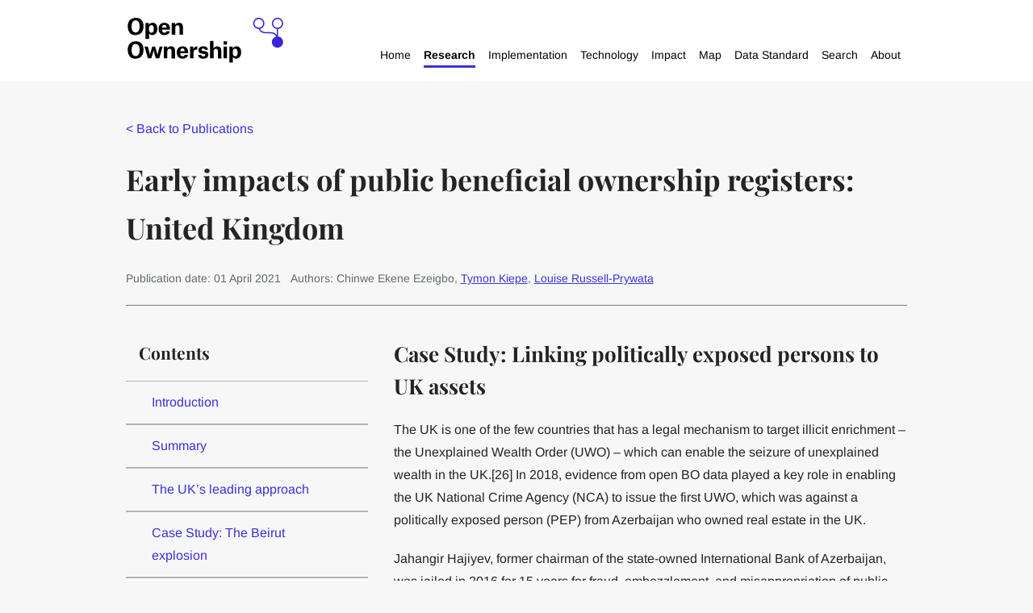

--- FILE ---
content_type: text/html; charset=utf-8
request_url: https://www.openownership.org/en/publications/early-impacts-of-public-beneficial-ownership-registers-uk/case-study-linking-politically-exposed-persons-uk-assets/
body_size: 10807
content:



<!DOCTYPE html>
<!--[if lt IE 7]>      <html class="no-js lt-ie9 lt-ie8 lt-ie7" lang="en"> <![endif]-->
<!--[if IE 7]>         <html class="no-js lt-ie9 lt-ie8" lang="en"> <![endif]-->
<!--[if IE 8]>         <html class="no-js lt-ie9" lang="en"> <![endif]-->
<!--[if gt IE 8]><!--> <html class="no-js" lang="en"> <!--<![endif]-->
    <head>
        
<meta charset="utf-8" />
<meta http-equiv="X-UA-Compatible" content="IE=edge" />
<meta name="viewport" content="width=device-width, initial-scale=1, maximum-scale=5" />

<title>Case Study: Linking politically exposed persons to UK assets | openownership.org</title>

<meta name="description" content="The UK is one of the few countries that has a legal mechanism to target illicit enrichment – the Unexplained Wealth Order (UWO) – which can enable the seizure of unexplained wealth in the UK.[26]..." />

<meta property="og:title" content="Case Study: Linking politically exposed persons to UK assets" />
<meta property="og:description" content="The UK is one of the few countries that has a legal mechanism to target illicit enrichment – the Unexplained Wealth Order (UWO) – which can enable the seizure of unexplained wealth in the UK.[26]...">
<meta property="og:site_name" content="openownership.org">
<meta property="og:type" content="website">
<meta property="og:url" content="https://www.openownership.org/en/publications/early-impacts-of-public-beneficial-ownership-registers-uk/case-study-linking-politically-exposed-persons-uk-assets/">

<meta property="og:image" content="https://oo.hacdn.io/media/images/New_logo.2e16d0ba.fill-1200x630.png" />
<meta property="og:image:width" content="1200" />
<meta property="og:image:height" content="630" />
<meta property="og:image:type" content="image/jpeg">
<meta property="og:image:url" content="https://oo.hacdn.io/media/images/New_logo.2e16d0ba.fill-1200x630.png" />
<meta property="og:image:secure_url" content="https://oo.hacdn.io/media/images/New_logo.2e16d0ba.fill-1200x630.png" />



<meta name="twitter:title" content="Case Study: Linking politically exposed persons to UK assets" />
<meta name="twitter:description" content="The UK is one of the few countries that has a legal mechanism to target illicit enrichment – the Unexplained Wealth Order (UWO) – which can enable the seizure of unexplained wealth in the UK.[26]..." />
<meta name="twitter:card" content="summary_large_image" />
<meta name="twitter:site" content="https://www.openownership.org/en/publications/early-impacts-of-public-beneficial-ownership-registers-uk/case-study-linking-politically-exposed-persons-uk-assets/" /><meta name="twitter:creator" content="https://twitter.com/openownership" />
<meta name="twitter:image:src" content="https://oo.hacdn.io/media/images/New_logo.2e16d0ba.fill-1200x630.png" />
<meta name="twitter:image:width" content="1200" />
<meta name="twitter:image:height" content="630" />



<link rel="shortcut icon" href="/static/images/favicons/favicon.5c08aa4aa694.ico">
<link rel="apple-touch-icon" sizes="180x180" href="/static/images/favicons/apple-touch-icon.58e3156eab33.png">
<link rel="icon" type="image/png" href="/static/images/favicons/favicon-32x32.7ceabe7e6d6a.png" sizes="32x32">
<link rel="icon" type="image/png" href="/static/images/favicons/favicon-16x16.8405c8eb9ab2.png" sizes="16x16">
<link rel="manifest" href="/static/images/favicons/site.e5acd0310e8e.webmanifest">
<link rel="mask-icon" href="/static/images/favicons/safari-pinned-tab.af920945bb31.svg" color="#312783">
<meta name="apple-mobile-web-app-title" content="openownership.org">
<meta name="application-name" content="openownership.org">
<meta name="msapplication-TileColor" content="#ffffff">
<meta name="msapplication-config" content="/static/images/favicons/browserconfig.e4e40b0c82d2.xml">
<meta name="theme-color" content="#ffffff">
        


        
            <script defer data-domain="openownership.org" src="https://plausible.io/js/script.file-downloads.js"></script>
        



        <link rel="stylesheet" type="text/css" href="/static/css/main.min.60f1394fd709.css"><meta name="csrf-token" content="z6fOxZsk22uNxHhO02QcZMEQK30eCF0HtJVqpzwsGqMlcsoOo7A47Id8fWSLlcPU">

    </head>
    <body class="">
        

        
            


<div class="navbar">
    <div class="contained-width navbar__wrapper">

        <a href="/" class="navbar__logo" aria-label="Open Ownership Homepage">
            <svg aria-hidden="true" xmlns="http://www.w3.org/2000/svg" viewBox="0 0 669 198"><defs><style>.cls-1{fill:#3b25d8;}</style></defs><g id="Wordmark"><path d="M0,37.43q.29-18,9.45-27.69T34.12,0Q50.19.09,59.17,9.64t9.07,27.79Q68.06,55.39,59,65T34.12,74.86Q17.77,74.77,9,65.12T0,37.43M34.12,63.52A14.69,14.69,0,0,0,47,56.9q4.44-6.52,4.53-19.47-.09-12.94-4.82-19.66a14.87,14.87,0,0,0-12.57-6.62,14.45,14.45,0,0,0-12.76,6.62q-4.44,6.53-4.54,19.66T21.27,57q4.35,6.51,12.85,6.52"/><path d="M76.8,22.68H91.26v8.23h.19a17.71,17.71,0,0,1,5.76-6.43,19,19,0,0,1,10.21-2.93A18.33,18.33,0,0,1,122,27.69q5.56,6.24,5.76,20.14-.09,12.75-5.95,19.75t-15.79,7a16.89,16.89,0,0,1-8.88-2.27,13,13,0,0,1-5-5.3h-.29V91.12h-15ZM91.64,50.76a17.26,17.26,0,0,0,2.55,9.83,9.09,9.09,0,0,0,7.84,4,8.55,8.55,0,0,0,7.66-4.16q2.75-4.26,2.74-12.38t-2.55-12.1q-2.55-4.07-7.94-4.07a9.33,9.33,0,0,0-7.37,3.59Q91.74,39,91.64,45.27Z"/><path d="M181.69,58.6a17,17,0,0,1-7.47,11.72q-6.15,4.26-16.54,4.35-12.28-.19-18.62-7.28t-6.43-19.47q.09-11.81,6.62-19.09t18.62-7.37q12.75.28,18.52,7.46t5.77,18.62v4H147.75q.48,6.81,3.12,9.93a8.87,8.87,0,0,0,7.28,3.12q4.35-.09,6.24-1.89a7.65,7.65,0,0,0,2.55-4.07ZM166.85,42.25a16.29,16.29,0,0,0-2.56-8.41,7.4,7.4,0,0,0-6.42-3,8.48,8.48,0,0,0-7.09,3.12c-1.64,2.08-2.65,5.08-3,9h19.1Z"/><path d="M222.93,43.76a36.09,36.09,0,0,0-.28-4.82,8.37,8.37,0,0,0-1.23-3.59,5.79,5.79,0,0,0-2.74-2.17,8.7,8.7,0,0,0-3.78-.76q-5,0-7.66,3t-2.55,8.6v29.3h-15V22.69h14.46V31h.19a17.11,17.11,0,0,1,6-6.61q4-2.66,10.49-2.74,9.08,0,13.14,4.72T238,40.45v32.9h-15Z"/><path d="M0,138.92q.29-18,9.48-27.76t24.73-9.77q16.11.1,25.12,9.67t9.1,27.86q-.2,18-9.29,27.68t-24.93,9.86Q17.82,176.35,9,166.69T0,138.92m34.21,26.16a14.72,14.72,0,0,0,12.89-6.63q4.45-6.54,4.55-19.53-.09-13-4.83-19.71a14.92,14.92,0,0,0-12.61-6.63,14.48,14.48,0,0,0-12.79,6.63q-4.46,6.54-4.55,19.71t4.45,19.62q4.37,6.54,12.89,6.54"/><path d="M72.35,124.14h14.5l6.73,25.59c.63,2.72,1.11,5.15,1.42,7.3s.48,3.28.48,3.41h.28c0-.13.25-1.26.76-3.41s1-4.55,1.8-7.21l7.58-25.68h12.23l7.58,25.68q1.14,4,1.8,7.21c.44,2.15.66,3.28.66,3.41h.38c0-.13.19-1.26.57-3.41s.92-4.55,1.61-7.21l6.64-25.68h13.17l-14.69,50.8h-14.5l-6.16-20.19q-1.43-5-2.46-9.95t-1-5.4h-.19q-.09.38-1.13,5.4t-2.66,9.95l-6.25,20.19H87.14Z"/><path d="M189,145.27a36.15,36.15,0,0,0-.28-4.83,8.42,8.42,0,0,0-1.23-3.6,5.84,5.84,0,0,0-2.75-2.18,8.78,8.78,0,0,0-3.79-.76q-5,0-7.68,3c-1.7,2-2.56,4.9-2.56,8.63v29.38H155.59v-50.8h14.5v8.34h.19a17.19,17.19,0,0,1,6-6.63q4-2.66,10.52-2.75,9.1,0,13.18,4.74T204,142v33H189Z"/><path d="M260.11,160.15a17,17,0,0,1-7.49,11.76q-6.15,4.26-16.58,4.36-12.33-.2-18.67-7.3t-6.45-19.53q.09-11.83,6.64-19.14t18.67-7.39q12.79.28,18.57,7.48t5.79,18.68v4h-34.5q.47,6.82,3.12,9.95a8.92,8.92,0,0,0,7.3,3.13c2.91-.07,5-.7,6.26-1.9a7.7,7.7,0,0,0,2.56-4.08Zm-14.88-16.39a16.22,16.22,0,0,0-2.56-8.44,7.42,7.42,0,0,0-6.44-3,8.5,8.5,0,0,0-7.11,3.13c-1.64,2.08-2.66,5.08-3,9h19.14Z"/><path d="M268.11,124.14h14.22v10.71h.19a17.05,17.05,0,0,1,6.91-8.63,18.23,18.23,0,0,1,9.86-2.93h.85v13.64h-2.65q-6.92-.09-10.61,2.75t-3.79,10.14v25.12h-15Z"/><path d="M332.62,138.26a5.87,5.87,0,0,0-2-4.07A9.52,9.52,0,0,0,320,134a4.57,4.57,0,0,0-1.8,3.79,4.62,4.62,0,0,0,1.32,3.41,8.61,8.61,0,0,0,4.55,1.71l8.63,1.13q7,.86,10.8,4.46T347.41,159q-.2,8.52-6.16,12.89t-15.93,4.45q-11.28-.2-16.58-4.74a15.43,15.43,0,0,1-5.69-11.46h13.84A6.49,6.49,0,0,0,319,164.8q2,1.8,6.45,1.89a10.66,10.66,0,0,0,5.88-1.42,5,5,0,0,0,2.18-4.17,4.28,4.28,0,0,0-1.24-3.5q-1.32-1.23-4.83-1.71l-8.15-1.14q-7.11-.94-11-4.64t-3.89-10.52a15.43,15.43,0,0,1,5.12-11.66q5.12-4.83,15.92-5,9.94.09,15,4.36a15,15,0,0,1,5.5,11Z"/><path d="M388,145.18a36.15,36.15,0,0,0-.28-4.83,8.3,8.3,0,0,0-1.23-3.51,5.84,5.84,0,0,0-2.75-2.18,8.78,8.78,0,0,0-3.79-.76q-5,0-7.68,3c-1.71,2-2.56,4.9-2.56,8.63v29.38H354.59V100.26h15.07v32h.19a16.26,16.26,0,0,1,5.69-6.35,18.1,18.1,0,0,1,10.23-2.84q9.11,0,13.18,4.74T403,142v33H388Z"/><path d="M412.47,101.68h15.26v13.65H412.47Zm.09,22.46h15.07v50.8H412.56Z"/><path d="M437.58,124.14h14.5v8.25h.19a17.74,17.74,0,0,1,5.78-6.45A19,19,0,0,1,468.28,123a18.39,18.39,0,0,1,14.6,6.16q5.6,6.26,5.78,20.19-.09,12.79-6,19.81t-15.83,7A16.91,16.91,0,0,1,458,173.9a13,13,0,0,1-5-5.31h-.28v24.17H437.58Zm14.88,28.15a17.29,17.29,0,0,0,2.56,9.86,9.12,9.12,0,0,0,7.86,4,8.56,8.56,0,0,0,7.68-4.17c1.83-2.85,2.75-7,2.75-12.42s-.86-9.41-2.56-12.13-4.36-4.08-8-4.08a9.39,9.39,0,0,0-7.4,3.6q-2.83,3.51-2.93,9.86Z"/></g><path id="Emblem" class="cls-1" d="M647.5,80.77V48.23a24.19,24.19,0,1,0-5.37,0V75.66a23.71,23.71,0,0,0-7.29-8.32c-7.9-5.53-18.3-5.53-30.34-5.53-11.13,0-20.75,0-27.25-4.55a20.27,20.27,0,0,1-7.08-9.63,24.23,24.23,0,1,0-6,.74h.52c2.07,5.94,5.17,10.28,9.45,13.28,7.9,5.53,18.3,5.53,30.34,5.53,11.13,0,20.75,0,27.25,4.55a20.34,20.34,0,0,1,7.09,9.63,24.19,24.19,0,1,0,8.66-.6M545.38,24.19A18.81,18.81,0,1,1,564.19,43a18.83,18.83,0,0,1-18.81-18.81m80.62,0A18.82,18.82,0,1,1,644.81,43,18.84,18.84,0,0,1,626,24.19"/></svg>
        </a>

        <div class="navbar__navigations-container">

            <button class="mobile-only navigation__toggle" aria-expanded="false" aria-label="Open navigation menu">
                Menu <svg aria-hidden="true" width="11px" height="7px" viewBox="0 0 11 7" version="1.1" xmlns="http://www.w3.org/2000/svg" xmlns:xlink="http://www.w3.org/1999/xlink">
    <g stroke="none" stroke-width="1" fill="none" fill-rule="evenodd">
        <g transform="translate(-241.000000, -28.000000)" fill="#242424">
            <g transform="translate(195.000000, 22.000000)">
                <g transform="translate(44.000000, 2.000000)">
                    <polygon transform="translate(7.500000, 7.500000) rotate(90.000000) translate(-7.500000, -7.500000) " points="4.5 7.64160427 10.5 13 10.5 2"></polygon>
                </g>
            </g>
        </g>
    </g>
</svg>
            </button>

            <nav class="navbar__main-navigation --hidden" aria-label="Main navigation">
                <ul class="navigation__level-one">

                    

                    
                        
                            
                            
                            <li class="navigation__level-one__item --no-submenu">
                                <a href="/">Home</a>
                            </li>
                        
                    
                        
                            

                            
                            <li class="navigation__level-one__item --has-submenu">
                                <a href="/research/" aria-current="page">Research</a>

                                <button aria-expanded="false" class="navigation__subnav-button --level-one">
                                    <?xml version="1.0" encoding="UTF-8"?>
<svg class="expand-icon" aria-hidden="true" width="15px" height="15px" viewBox="0 0 15 15" version="1.1" xmlns="http://www.w3.org/2000/svg" xmlns:xlink="http://www.w3.org/1999/xlink">
    <g stroke="none" stroke-width="1" fill="none" fill-rule="evenodd">
        <polygon fill="#3C31D5" points="5.98819586 8.99194336 1.24329023e-12 8.99194336 1.24329023e-12 6.24298791 5.98819586 6.24298791 5.98819586 0.0292663672 8.94371958 0.0292663672 8.94371958 6.24298791 15 6.24298791 15 8.99194336 8.94371958 8.99194336 8.94371958 15 5.98819586 15"></polygon>
    </g>
</svg>
                                    <svg class="collapse-icon" aria-hidden="true" width="15px" height="15px" viewBox="0 0 15 15" version="1.1" xmlns="http://www.w3.org/2000/svg" xmlns:xlink="http://www.w3.org/1999/xlink">
    <g stroke="none" stroke-width="1" fill="none" fill-rule="evenodd">
        <polygon id="-" fill="#3C31D5" points="0 9 0 6 15 6 15 9"></polygon>
    </g>
</svg>
                                    <span class="sr-only">Expand Research menu.</span>
                                </button>
                        
                                <ul class="navigation__level-two subnav--hidden">
                                    
                                        
                                        
                                        <li class="navigation__level-two__item --no-submenu">
                                            <a href="/publications/">Publications</a>
                                        
                                            
                                        </li>

                                    
                                        
                                        
                                        <li class="navigation__level-two__item --no-submenu">
                                            <a href="/publication-categories/research-reports/">Reports</a>
                                        
                                            
                                        </li>

                                    
                                        
                                        
                                        <li class="navigation__level-two__item --no-submenu">
                                            <a href="/publication-categories/briefings/">Briefings</a>
                                        
                                            
                                        </li>

                                    
                                        
                                        
                                        <li class="navigation__level-two__item --no-submenu">
                                            <a href="/publication-categories/guidance/">Guidance</a>
                                        
                                            
                                        </li>

                                    
                                        
                                        
                                        <li class="navigation__level-two__item --no-submenu">
                                            <a href="/publication-categories/consultations/">Consultations</a>
                                        
                                            
                                        </li>

                                    
                                        
                                        
                                        <li class="navigation__level-two__item ">
                                            <a href="/publication-categories/">Other publication categories</a>
                                        
                                            
                                                

                                                <button aria-expanded="false" class="navigation__subnav-button --level-two">
                                                    <?xml version="1.0" encoding="UTF-8"?>
<svg class="expand-icon" aria-hidden="true" width="15px" height="15px" viewBox="0 0 15 15" version="1.1" xmlns="http://www.w3.org/2000/svg" xmlns:xlink="http://www.w3.org/1999/xlink">
    <g stroke="none" stroke-width="1" fill="none" fill-rule="evenodd">
        <polygon fill="#3C31D5" points="5.98819586 8.99194336 1.24329023e-12 8.99194336 1.24329023e-12 6.24298791 5.98819586 6.24298791 5.98819586 0.0292663672 8.94371958 0.0292663672 8.94371958 6.24298791 15 6.24298791 15 8.99194336 8.94371958 8.99194336 8.94371958 15 5.98819586 15"></polygon>
    </g>
</svg>
                                                    <svg class="collapse-icon" aria-hidden="true" width="15px" height="15px" viewBox="0 0 15 15" version="1.1" xmlns="http://www.w3.org/2000/svg" xmlns:xlink="http://www.w3.org/1999/xlink">
    <g stroke="none" stroke-width="1" fill="none" fill-rule="evenodd">
        <polygon id="-" fill="#3C31D5" points="0 9 0 6 15 6 15 9"></polygon>
    </g>
</svg>
                                                    <span class="sr-only">Expand Other publication categories menu.</span>
                                                </button>

                                                <ul class="navigation__level-three --has-submenu subnav--hidden">
                                                    
                                                        
                                                        <li class="navigation__level-three__item">
                                                            <a href="/news/">News</a>
                                                        </li>
                                                    
                                                        
                                                        <li class="navigation__level-three__item">
                                                            <a href="/blog/">Blog</a>
                                                        </li>
                                                    
                                                        
                                                        <li class="navigation__level-three__item">
                                                            <a href="/publication-categories/emerging-thinking/">Emerging thinking</a>
                                                        </li>
                                                    
                                                        
                                                        <li class="navigation__level-three__item">
                                                            <a href="/publication-categories/videos/">Videos</a>
                                                        </li>
                                                    
                                                        
                                                        <li class="navigation__level-three__item">
                                                            <a href="/publication-categories/">Full list</a>
                                                        </li>
                                                    
                                                </ul>
                                            
                                        </li>

                                    
                                        
                                        
                                        <li class="navigation__level-two__item ">
                                            <a href="/topics/">Topics</a>
                                        
                                            
                                                

                                                <button aria-expanded="false" class="navigation__subnav-button --level-two">
                                                    <?xml version="1.0" encoding="UTF-8"?>
<svg class="expand-icon" aria-hidden="true" width="15px" height="15px" viewBox="0 0 15 15" version="1.1" xmlns="http://www.w3.org/2000/svg" xmlns:xlink="http://www.w3.org/1999/xlink">
    <g stroke="none" stroke-width="1" fill="none" fill-rule="evenodd">
        <polygon fill="#3C31D5" points="5.98819586 8.99194336 1.24329023e-12 8.99194336 1.24329023e-12 6.24298791 5.98819586 6.24298791 5.98819586 0.0292663672 8.94371958 0.0292663672 8.94371958 6.24298791 15 6.24298791 15 8.99194336 8.94371958 8.99194336 8.94371958 15 5.98819586 15"></polygon>
    </g>
</svg>
                                                    <svg class="collapse-icon" aria-hidden="true" width="15px" height="15px" viewBox="0 0 15 15" version="1.1" xmlns="http://www.w3.org/2000/svg" xmlns:xlink="http://www.w3.org/1999/xlink">
    <g stroke="none" stroke-width="1" fill="none" fill-rule="evenodd">
        <polygon id="-" fill="#3C31D5" points="0 9 0 6 15 6 15 9"></polygon>
    </g>
</svg>
                                                    <span class="sr-only">Expand Topics menu.</span>
                                                </button>

                                                <ul class="navigation__level-three --has-submenu subnav--hidden">
                                                    
                                                        
                                                        <li class="navigation__level-three__item">
                                                            <a href="/topics/financial-action-task-force-fatf/">Financial Action Task Force</a>
                                                        </li>
                                                    
                                                        
                                                        <li class="navigation__level-three__item">
                                                            <a href="/topics/opening-extractives/">Opening Extractives</a>
                                                        </li>
                                                    
                                                        
                                                        <li class="navigation__level-three__item">
                                                            <a href="/topics/procurement/">Procurement</a>
                                                        </li>
                                                    
                                                        
                                                        <li class="navigation__level-three__item">
                                                            <a href="/topics/tax/">Tax</a>
                                                        </li>
                                                    
                                                        
                                                        <li class="navigation__level-three__item">
                                                            <a href="/topics/trusts-and-legal-arrangements/">Trusts and legal arrangements</a>
                                                        </li>
                                                    
                                                        
                                                        <li class="navigation__level-three__item">
                                                            <a href="/topics/united-nations-convention-against-corruption-uncac/">United Nations Convention against Corruption (UNCAC)</a>
                                                        </li>
                                                    
                                                        
                                                        <li class="navigation__level-three__item">
                                                            <a href="/topics/private-sector/">Private sector</a>
                                                        </li>
                                                    
                                                </ul>
                                            
                                        </li>

                                    
                                </ul>
                            </li>

                        
                    
                        
                            

                            
                            <li class="navigation__level-one__item --has-submenu">
                                <a href="/implementation/">Implementation</a>

                                <button aria-expanded="false" class="navigation__subnav-button --level-one">
                                    <?xml version="1.0" encoding="UTF-8"?>
<svg class="expand-icon" aria-hidden="true" width="15px" height="15px" viewBox="0 0 15 15" version="1.1" xmlns="http://www.w3.org/2000/svg" xmlns:xlink="http://www.w3.org/1999/xlink">
    <g stroke="none" stroke-width="1" fill="none" fill-rule="evenodd">
        <polygon fill="#3C31D5" points="5.98819586 8.99194336 1.24329023e-12 8.99194336 1.24329023e-12 6.24298791 5.98819586 6.24298791 5.98819586 0.0292663672 8.94371958 0.0292663672 8.94371958 6.24298791 15 6.24298791 15 8.99194336 8.94371958 8.99194336 8.94371958 15 5.98819586 15"></polygon>
    </g>
</svg>
                                    <svg class="collapse-icon" aria-hidden="true" width="15px" height="15px" viewBox="0 0 15 15" version="1.1" xmlns="http://www.w3.org/2000/svg" xmlns:xlink="http://www.w3.org/1999/xlink">
    <g stroke="none" stroke-width="1" fill="none" fill-rule="evenodd">
        <polygon id="-" fill="#3C31D5" points="0 9 0 6 15 6 15 9"></polygon>
    </g>
</svg>
                                    <span class="sr-only">Expand Implementation menu.</span>
                                </button>
                        
                                <ul class="navigation__level-two subnav--hidden">
                                    
                                        
                                        
                                        <li class="navigation__level-two__item ">
                                            <a href="/principles/">Open Ownership Principles</a>
                                        
                                            
                                                

                                                <button aria-expanded="false" class="navigation__subnav-button --level-two">
                                                    <?xml version="1.0" encoding="UTF-8"?>
<svg class="expand-icon" aria-hidden="true" width="15px" height="15px" viewBox="0 0 15 15" version="1.1" xmlns="http://www.w3.org/2000/svg" xmlns:xlink="http://www.w3.org/1999/xlink">
    <g stroke="none" stroke-width="1" fill="none" fill-rule="evenodd">
        <polygon fill="#3C31D5" points="5.98819586 8.99194336 1.24329023e-12 8.99194336 1.24329023e-12 6.24298791 5.98819586 6.24298791 5.98819586 0.0292663672 8.94371958 0.0292663672 8.94371958 6.24298791 15 6.24298791 15 8.99194336 8.94371958 8.99194336 8.94371958 15 5.98819586 15"></polygon>
    </g>
</svg>
                                                    <svg class="collapse-icon" aria-hidden="true" width="15px" height="15px" viewBox="0 0 15 15" version="1.1" xmlns="http://www.w3.org/2000/svg" xmlns:xlink="http://www.w3.org/1999/xlink">
    <g stroke="none" stroke-width="1" fill="none" fill-rule="evenodd">
        <polygon id="-" fill="#3C31D5" points="0 9 0 6 15 6 15 9"></polygon>
    </g>
</svg>
                                                    <span class="sr-only">Expand Open Ownership Principles menu.</span>
                                                </button>

                                                <ul class="navigation__level-three --has-submenu subnav--hidden">
                                                    
                                                        
                                                        <li class="navigation__level-three__item">
                                                            <a href="/principles/definition/">Definition</a>
                                                        </li>
                                                    
                                                        
                                                        <li class="navigation__level-three__item">
                                                            <a href="/principles/coverage/">Coverage</a>
                                                        </li>
                                                    
                                                        
                                                        <li class="navigation__level-three__item">
                                                            <a href="/principles/detail/">Detail</a>
                                                        </li>
                                                    
                                                        
                                                        <li class="navigation__level-three__item">
                                                            <a href="/principles/central-register/">Central register</a>
                                                        </li>
                                                    
                                                        
                                                        <li class="navigation__level-three__item">
                                                            <a href="/principles/access/">Access</a>
                                                        </li>
                                                    
                                                        
                                                        <li class="navigation__level-three__item">
                                                            <a href="/principles/structured-data/">Structured data</a>
                                                        </li>
                                                    
                                                        
                                                        <li class="navigation__level-three__item">
                                                            <a href="/principles/verification/">Verification</a>
                                                        </li>
                                                    
                                                        
                                                        <li class="navigation__level-three__item">
                                                            <a href="/principles/up-to-date-and-historical-records/">Up-to-date and historical records</a>
                                                        </li>
                                                    
                                                        
                                                        <li class="navigation__level-three__item">
                                                            <a href="/principles/sanctions-and-enforcement/">Sanctions and enforcement</a>
                                                        </li>
                                                    
                                                </ul>
                                            
                                        </li>

                                    
                                        
                                        
                                        <li class="navigation__level-two__item --no-submenu">
                                            <a href="/publications/guide-to-implementing-beneficial-ownership-transparency/">Implementation guide</a>
                                        
                                            
                                        </li>

                                    
                                        
                                        
                                        <li class="navigation__level-two__item ">
                                            <a href="/implementation/">Implementation tools</a>
                                        
                                            
                                                

                                                <button aria-expanded="false" class="navigation__subnav-button --level-two">
                                                    <?xml version="1.0" encoding="UTF-8"?>
<svg class="expand-icon" aria-hidden="true" width="15px" height="15px" viewBox="0 0 15 15" version="1.1" xmlns="http://www.w3.org/2000/svg" xmlns:xlink="http://www.w3.org/1999/xlink">
    <g stroke="none" stroke-width="1" fill="none" fill-rule="evenodd">
        <polygon fill="#3C31D5" points="5.98819586 8.99194336 1.24329023e-12 8.99194336 1.24329023e-12 6.24298791 5.98819586 6.24298791 5.98819586 0.0292663672 8.94371958 0.0292663672 8.94371958 6.24298791 15 6.24298791 15 8.99194336 8.94371958 8.99194336 8.94371958 15 5.98819586 15"></polygon>
    </g>
</svg>
                                                    <svg class="collapse-icon" aria-hidden="true" width="15px" height="15px" viewBox="0 0 15 15" version="1.1" xmlns="http://www.w3.org/2000/svg" xmlns:xlink="http://www.w3.org/1999/xlink">
    <g stroke="none" stroke-width="1" fill="none" fill-rule="evenodd">
        <polygon id="-" fill="#3C31D5" points="0 9 0 6 15 6 15 9"></polygon>
    </g>
</svg>
                                                    <span class="sr-only">Expand Implementation tools menu.</span>
                                                </button>

                                                <ul class="navigation__level-three --has-submenu subnav--hidden">
                                                    
                                                        
                                                        <li class="navigation__level-three__item">
                                                            <a href="/publications/beneficial-ownership-disclosure-workbook/">Beneficial ownership disclosure workbook</a>
                                                        </li>
                                                    
                                                        
                                                        <li class="navigation__level-three__item">
                                                            <a href="/publication-categories/sample-forms/">Sample data collection forms</a>
                                                        </li>
                                                    
                                                        
                                                        <li class="navigation__level-three__item">
                                                            <a href="/implementation/beneficial-ownership-glossary/">Glossary</a>
                                                        </li>
                                                    
                                                </ul>
                                            
                                        </li>

                                    
                                </ul>
                            </li>

                        
                    
                        
                            

                            
                            <li class="navigation__level-one__item --has-submenu">
                                <a href="/technology/">Technology</a>

                                <button aria-expanded="false" class="navigation__subnav-button --level-one">
                                    <?xml version="1.0" encoding="UTF-8"?>
<svg class="expand-icon" aria-hidden="true" width="15px" height="15px" viewBox="0 0 15 15" version="1.1" xmlns="http://www.w3.org/2000/svg" xmlns:xlink="http://www.w3.org/1999/xlink">
    <g stroke="none" stroke-width="1" fill="none" fill-rule="evenodd">
        <polygon fill="#3C31D5" points="5.98819586 8.99194336 1.24329023e-12 8.99194336 1.24329023e-12 6.24298791 5.98819586 6.24298791 5.98819586 0.0292663672 8.94371958 0.0292663672 8.94371958 6.24298791 15 6.24298791 15 8.99194336 8.94371958 8.99194336 8.94371958 15 5.98819586 15"></polygon>
    </g>
</svg>
                                    <svg class="collapse-icon" aria-hidden="true" width="15px" height="15px" viewBox="0 0 15 15" version="1.1" xmlns="http://www.w3.org/2000/svg" xmlns:xlink="http://www.w3.org/1999/xlink">
    <g stroke="none" stroke-width="1" fill="none" fill-rule="evenodd">
        <polygon id="-" fill="#3C31D5" points="0 9 0 6 15 6 15 9"></polygon>
    </g>
</svg>
                                    <span class="sr-only">Expand Technology menu.</span>
                                </button>
                        
                                <ul class="navigation__level-two subnav--hidden">
                                    
                                        
                                        
                                        <li class="navigation__level-two__item --no-submenu">
                                            <a href="/topics/beneficial-ownership-data-standard/">Beneficial Ownership Data Standard</a>
                                        
                                            
                                        </li>

                                    
                                        
                                        
                                        <li class="navigation__level-two__item --no-submenu">
                                            <a href="/publication-categories/technical-guidance/">Technical guidance</a>
                                        
                                            
                                        </li>

                                    
                                        
                                        
                                        <li class="navigation__level-two__item ">
                                            <a href="/publication-categories/tools/">Technology tools</a>
                                        
                                            
                                                

                                                <button aria-expanded="false" class="navigation__subnav-button --level-two">
                                                    <?xml version="1.0" encoding="UTF-8"?>
<svg class="expand-icon" aria-hidden="true" width="15px" height="15px" viewBox="0 0 15 15" version="1.1" xmlns="http://www.w3.org/2000/svg" xmlns:xlink="http://www.w3.org/1999/xlink">
    <g stroke="none" stroke-width="1" fill="none" fill-rule="evenodd">
        <polygon fill="#3C31D5" points="5.98819586 8.99194336 1.24329023e-12 8.99194336 1.24329023e-12 6.24298791 5.98819586 6.24298791 5.98819586 0.0292663672 8.94371958 0.0292663672 8.94371958 6.24298791 15 6.24298791 15 8.99194336 8.94371958 8.99194336 8.94371958 15 5.98819586 15"></polygon>
    </g>
</svg>
                                                    <svg class="collapse-icon" aria-hidden="true" width="15px" height="15px" viewBox="0 0 15 15" version="1.1" xmlns="http://www.w3.org/2000/svg" xmlns:xlink="http://www.w3.org/1999/xlink">
    <g stroke="none" stroke-width="1" fill="none" fill-rule="evenodd">
        <polygon id="-" fill="#3C31D5" points="0 9 0 6 15 6 15 9"></polygon>
    </g>
</svg>
                                                    <span class="sr-only">Expand Technology tools menu.</span>
                                                </button>

                                                <ul class="navigation__level-three --has-submenu subnav--hidden">
                                                    
                                                        
                                                        <li class="navigation__level-three__item">
                                                            <a href="/publications/analysis-notebooks-and-dashboards-for-beneficial-ownership-data-standard-bods-data/">Data analysis notebook and dashboards</a>
                                                        </li>
                                                    
                                                        
                                                        <li class="navigation__level-three__item">
                                                            <a href="/publications/beneficial-ownership-data-analysis-tools/">Data analysis tools</a>
                                                        </li>
                                                    
                                                        
                                                        <li class="navigation__level-three__item">
                                                            <a href="/publications/beneficial-ownership-data-standard-data-review-tool/">Data review tool</a>
                                                        </li>
                                                    
                                                        
                                                        <li class="navigation__level-three__item">
                                                            <a href="https://github.com/openownership/data-standard/projects/4">Data standard feature tracker</a>
                                                        </li>
                                                    
                                                        
                                                        <li class="navigation__level-three__item">
                                                            <a href="/publications/beneficial-ownership-data-standard-generator/">BODS data generator</a>
                                                        </li>
                                                    
                                                        
                                                        <li class="navigation__level-three__item">
                                                            <a href="/publications/beneficial-ownership-data-standard-visualisation-library/">Data visualisation library</a>
                                                        </li>
                                                    
                                                        
                                                        <li class="navigation__level-three__item">
                                                            <a href="/publications/rdf-vocabulary-for-the-beneficial-ownership-data-standard/">RDF vocabulary for beneficial ownership data</a>
                                                        </li>
                                                    
                                                        
                                                        <li class="navigation__level-three__item">
                                                            <a href="/topics/bods-showcase/">BODS showcase</a>
                                                        </li>
                                                    
                                                        
                                                        <li class="navigation__level-three__item">
                                                            <a href="https://www.openownership.org/en/publication-categories/videos/">Technology showcases</a>
                                                        </li>
                                                    
                                                </ul>
                                            
                                        </li>

                                    
                                </ul>
                            </li>

                        
                    
                        
                            

                            
                            <li class="navigation__level-one__item --has-submenu">
                                <a href="/impact/">Impact</a>

                                <button aria-expanded="false" class="navigation__subnav-button --level-one">
                                    <?xml version="1.0" encoding="UTF-8"?>
<svg class="expand-icon" aria-hidden="true" width="15px" height="15px" viewBox="0 0 15 15" version="1.1" xmlns="http://www.w3.org/2000/svg" xmlns:xlink="http://www.w3.org/1999/xlink">
    <g stroke="none" stroke-width="1" fill="none" fill-rule="evenodd">
        <polygon fill="#3C31D5" points="5.98819586 8.99194336 1.24329023e-12 8.99194336 1.24329023e-12 6.24298791 5.98819586 6.24298791 5.98819586 0.0292663672 8.94371958 0.0292663672 8.94371958 6.24298791 15 6.24298791 15 8.99194336 8.94371958 8.99194336 8.94371958 15 5.98819586 15"></polygon>
    </g>
</svg>
                                    <svg class="collapse-icon" aria-hidden="true" width="15px" height="15px" viewBox="0 0 15 15" version="1.1" xmlns="http://www.w3.org/2000/svg" xmlns:xlink="http://www.w3.org/1999/xlink">
    <g stroke="none" stroke-width="1" fill="none" fill-rule="evenodd">
        <polygon id="-" fill="#3C31D5" points="0 9 0 6 15 6 15 9"></polygon>
    </g>
</svg>
                                    <span class="sr-only">Expand Impact menu.</span>
                                </button>
                        
                                <ul class="navigation__level-two subnav--hidden">
                                    
                                        
                                        
                                        <li class="navigation__level-two__item --no-submenu">
                                            <a href="/map/">Map</a>
                                        
                                            
                                        </li>

                                    
                                        
                                        
                                        <li class="navigation__level-two__item --no-submenu">
                                            <a href="/publication-categories/case-studies/">Case studies</a>
                                        
                                            
                                        </li>

                                    
                                        
                                        
                                        <li class="navigation__level-two__item --no-submenu">
                                            <a href="/impact/a-globally-recognised-data--exchange-standard/">A globally recognised data standard</a>
                                        
                                            
                                        </li>

                                    
                                </ul>
                            </li>

                        
                    
                        
                            
                            
                            <li class="navigation__level-one__item --no-submenu">
                                <a href="/map/">Map</a>
                            </li>
                        
                    
                        
                            
                            
                            <li class="navigation__level-one__item --no-submenu">
                                <a href="/topics/beneficial-ownership-data-standard/">Data Standard</a>
                            </li>
                        
                    
                        
                            
                            
                            <li class="navigation__level-one__item --no-submenu">
                                <a href="/search/">Search</a>
                            </li>
                        
                    
                        
                            

                            
                            <li class="navigation__level-one__item --has-submenu">
                                <a href="/about/">About</a>

                                <button aria-expanded="false" class="navigation__subnav-button --level-one">
                                    <?xml version="1.0" encoding="UTF-8"?>
<svg class="expand-icon" aria-hidden="true" width="15px" height="15px" viewBox="0 0 15 15" version="1.1" xmlns="http://www.w3.org/2000/svg" xmlns:xlink="http://www.w3.org/1999/xlink">
    <g stroke="none" stroke-width="1" fill="none" fill-rule="evenodd">
        <polygon fill="#3C31D5" points="5.98819586 8.99194336 1.24329023e-12 8.99194336 1.24329023e-12 6.24298791 5.98819586 6.24298791 5.98819586 0.0292663672 8.94371958 0.0292663672 8.94371958 6.24298791 15 6.24298791 15 8.99194336 8.94371958 8.99194336 8.94371958 15 5.98819586 15"></polygon>
    </g>
</svg>
                                    <svg class="collapse-icon" aria-hidden="true" width="15px" height="15px" viewBox="0 0 15 15" version="1.1" xmlns="http://www.w3.org/2000/svg" xmlns:xlink="http://www.w3.org/1999/xlink">
    <g stroke="none" stroke-width="1" fill="none" fill-rule="evenodd">
        <polygon id="-" fill="#3C31D5" points="0 9 0 6 15 6 15 9"></polygon>
    </g>
</svg>
                                    <span class="sr-only">Expand About menu.</span>
                                </button>
                        
                                <ul class="navigation__level-two subnav--hidden">
                                    
                                        
                                        
                                        <li class="navigation__level-two__item --no-submenu">
                                            <a href="/about/what-is-beneficial-ownership-transparency/">What is beneficial ownership transparency?</a>
                                        
                                            
                                        </li>

                                    
                                        
                                        
                                        <li class="navigation__level-two__item --no-submenu">
                                            <a href="/about/what-we-do/">What we do</a>
                                        
                                            
                                        </li>

                                    
                                        
                                        
                                        <li class="navigation__level-two__item --no-submenu">
                                            <a href="/about/working-with-open-ownership/">Working with us</a>
                                        
                                            
                                        </li>

                                    
                                        
                                        
                                        <li class="navigation__level-two__item --no-submenu">
                                            <a href="/about/helpdesk/">Helpdesk</a>
                                        
                                            
                                        </li>

                                    
                                        
                                        
                                        <li class="navigation__level-two__item --no-submenu">
                                            <a href="/about/team/">Team</a>
                                        
                                            
                                        </li>

                                    
                                        
                                        
                                        <li class="navigation__level-two__item --no-submenu">
                                            <a href="/about/governance/">Governance</a>
                                        
                                            
                                        </li>

                                    
                                        
                                        
                                        <li class="navigation__level-two__item --no-submenu">
                                            <a href="/about/jobs/">Jobs</a>
                                        
                                            
                                        </li>

                                    
                                        
                                        
                                        <li class="navigation__level-two__item ">
                                            <a href="/about/funding/">Funding</a>
                                        
                                            
                                                

                                                <button aria-expanded="false" class="navigation__subnav-button --level-two">
                                                    <?xml version="1.0" encoding="UTF-8"?>
<svg class="expand-icon" aria-hidden="true" width="15px" height="15px" viewBox="0 0 15 15" version="1.1" xmlns="http://www.w3.org/2000/svg" xmlns:xlink="http://www.w3.org/1999/xlink">
    <g stroke="none" stroke-width="1" fill="none" fill-rule="evenodd">
        <polygon fill="#3C31D5" points="5.98819586 8.99194336 1.24329023e-12 8.99194336 1.24329023e-12 6.24298791 5.98819586 6.24298791 5.98819586 0.0292663672 8.94371958 0.0292663672 8.94371958 6.24298791 15 6.24298791 15 8.99194336 8.94371958 8.99194336 8.94371958 15 5.98819586 15"></polygon>
    </g>
</svg>
                                                    <svg class="collapse-icon" aria-hidden="true" width="15px" height="15px" viewBox="0 0 15 15" version="1.1" xmlns="http://www.w3.org/2000/svg" xmlns:xlink="http://www.w3.org/1999/xlink">
    <g stroke="none" stroke-width="1" fill="none" fill-rule="evenodd">
        <polygon id="-" fill="#3C31D5" points="0 9 0 6 15 6 15 9"></polygon>
    </g>
</svg>
                                                    <span class="sr-only">Expand Funding menu.</span>
                                                </button>

                                                <ul class="navigation__level-three --has-submenu subnav--hidden">
                                                    
                                                        
                                                        <li class="navigation__level-three__item">
                                                            <a href="/about/who-funds-open-ownership/">Who funds Open Ownership?</a>
                                                        </li>
                                                    
                                                        
                                                        <li class="navigation__level-three__item">
                                                            <a href="/about/why-fund-open-ownership-why-we-do-the-work-we-do/">Why fund Open Ownership? Why we do the work we do</a>
                                                        </li>
                                                    
                                                        
                                                        <li class="navigation__level-three__item">
                                                            <a href="/about/joining-us-what-you-could-support-as-a-partner/">Joining us - what you could support as a partner</a>
                                                        </li>
                                                    
                                                </ul>
                                            
                                        </li>

                                    
                                </ul>
                            </li>

                        
                    
                </ul>
            </nav>
            
        </div>
    </div>
</div>
        

        
            
        

        <main>
            
            
            

	<div class="contained-width ">

		
			
				<div class="breadcrumbs">
					<a class="reverse-underline" href="/en/publications/"><span aria-hidden="true"> < </span>Back to Publications</a>
				</div>
			
		

		<article>
            <header>
                <h1 class="heading-xl">Early impacts of public beneficial ownership registers: United Kingdom</h1>

                <ul class="article-header__meta">
					
						<li class="article-header__meta-item">Publication date: 01 April 2021</li>
					

					
						
							<li class="article-header__meta-item">
								Authors:
								
									Chinwe Ekene Ezeigbo, 
								
									<a href="/en/about/team/tymon-kiepe/">Tymon Kiepe</a>, 
								
									<a href="/en/about/team/louise-russell-prywata/">Louise Russell-Prywata</a>
								
							</li>
						
					

					
                    
                </ul>
            </header>
			

    <div class="aside-layout-left">
        <div class="aside-layout__menu --is-publication">
            
            
                <button id="report-contents" class="report-contents">
                    Report contents 
                    <?xml version="1.0" encoding="UTF-8"?>
<svg class="expand-icon" aria-hidden="true" width="15px" height="15px" viewBox="0 0 15 15" version="1.1" xmlns="http://www.w3.org/2000/svg" xmlns:xlink="http://www.w3.org/1999/xlink">
    <g stroke="none" stroke-width="1" fill="none" fill-rule="evenodd">
        <polygon fill="#3C31D5" points="5.98819586 8.99194336 1.24329023e-12 8.99194336 1.24329023e-12 6.24298791 5.98819586 6.24298791 5.98819586 0.0292663672 8.94371958 0.0292663672 8.94371958 6.24298791 15 6.24298791 15 8.99194336 8.94371958 8.99194336 8.94371958 15 5.98819586 15"></polygon>
    </g>
</svg>
                    <svg class="collapse-icon" aria-hidden="true" width="15px" height="15px" viewBox="0 0 15 15" version="1.1" xmlns="http://www.w3.org/2000/svg" xmlns:xlink="http://www.w3.org/1999/xlink">
    <g stroke="none" stroke-width="1" fill="none" fill-rule="evenodd">
        <polygon id="-" fill="#3C31D5" points="0 9 0 6 15 6 15 9"></polygon>
    </g>
</svg>
                </button>
            
            
                

    <div class="page-menu__container" id="page-menu">
        <h2 class="heading-m">Contents</h2>

        <ul class="page-menu">
            
                <li class="page-menu__page ">
                    
                        <a class="page-menu__page-title" href="/en/publications/early-impacts-of-public-beneficial-ownership-registers-uk/">Introduction</a>
                    
                </li>
            
                <li class="page-menu__page ">
                    
                        <a class="page-menu__page-title" href="/en/publications/early-impacts-of-public-beneficial-ownership-registers-uk/summary/">Summary</a>
                    
                </li>
            
                <li class="page-menu__page ">
                    
                        <a class="page-menu__page-title" href="/en/publications/early-impacts-of-public-beneficial-ownership-registers-uk/uk-leading-approach/">The UK’s leading approach</a>
                    
                </li>
            
                <li class="page-menu__page ">
                    
                        <a class="page-menu__page-title" href="/en/publications/early-impacts-of-public-beneficial-ownership-registers-uk/case-study-the-beirut-explosion/">Case Study: The Beirut explosion</a>
                    
                </li>
            
                <li class="page-menu__page current">
                    
                        <span class="page-menu__page-title">Case Study: Linking politically exposed persons to UK assets</span>
                    
                </li>
            
                <li class="page-menu__page ">
                    
                        <a class="page-menu__page-title" href="/en/publications/early-impacts-of-public-beneficial-ownership-registers-uk/case-study-deterring-use-uk-companies-facilitate-corruption/">Case Study: Deterring the use of UK companies to facilitate corruption</a>
                    
                </li>
            
                <li class="page-menu__page ">
                    
                        <a class="page-menu__page-title" href="/en/publications/early-impacts-of-public-beneficial-ownership-registers-uk/overall-impact/">Overall impact</a>
                    
                </li>
            
        </ul>
    </div>

            
        </div>

        <div class="aside-layout__main">
            

    
    <h2>Case Study: Linking politically exposed persons to UK assets</h2>

    


    <p data-block-key="pdpb7">The UK is one of the few countries that has a legal mechanism to target illicit enrichment – the Unexplained Wealth Order (UWO) – which can enable the seizure of unexplained wealth in the UK.[26] In 2018, evidence from open BO data played a key role in enabling the UK National Crime Agency (NCA) to issue the first UWO, which was against a politically exposed person (PEP) from Azerbaijan who owned real estate in the UK.</p><p data-block-key="6psd4">Jahangir Hajiyev, former chairman of the state-owned International Bank of Azerbaijan, was jailed in 2016 for 15 years for fraud, embezzlement, and misappropriation of public funds. The court found he had taken an estimated USD 9 billion out of the country, equivalent to 25% of Azerbaijan’s gross domestic product (GDP).[27] UK authorities investigated luxury London properties and investments that they suspected were purchased with laundered funds.</p><p data-block-key="18nt3">One such investment was the purchase of the exclusive Mill Ride Golf Club in Berkshire, which Jahangir Hajiyev’s wife, Zamira Hajiyeva, allegedly purchased for GBP 10.5 million in 2013.[28] The ownership of the golf club involved both a UK company, MRGC Ltd, and an entity incorporated in Guernsey – a jurisdiction that does not yet publish beneficial ownership information. However, the UK’s public BO register was used to show that Zamira Hajiyeva had been a beneficial owner of MRGC Ltd for a single day in August 2016.[29] Her name was subsequently removed.</p><p data-block-key="2juqu">Transparency International (TI), which analyses UK PSC data to identify suspicious patterns that may indicate corruption, highlighted the value of open BO data in cases like this. Ben Cowdock, TI’s Investigations Lead, said: “In a closed system, it would have been incredibly lucky to find that single day. But in the UK, where beneficial ownership data is open, on the public record, a search can identify the link.”</p><p data-block-key="daqbh">The PSC register helped investigators link Zamira Hajiyeva to the Mill Road Golf Club, resulting in the first UWO in the UK.[30] After her applications at the High Court and the Court of Appeal were rejected, Zamira Hajiyeva made an application to the Supreme Court to appeal against the UWO made against her by the NCA.[31] In December 2020, the Supreme Court refused this application and required Zamira Hajiyeva to provide the NCA with any information they sought regarding her assets.[32] In the event that Zamira Hajiyeva is unable to explain the source of her wealth, the Supreme Court will seize her GBP 22 million worth of properties, including her Knightsbridge home and the GBP 11 million Berkshire golf course.[33]</p>



    <blockquote class="block-quote">
    &#34;In a closed system, it would have been incredibly lucky to find that single day. But in the UK, where beneficial ownership data is open, on the public record, a search can identify the link&#34; - Ben Cowdock, Investigations Lead, Transparency International
</blockquote>



    <h5 data-block-key="pdpb7"><b>Figure 2. Assets owned indirectly by Zamira Hajiyeva</b></h5>



    <div class="image--with-caption">
   <img alt="Assets owned indirectly by Zamira Hajiyeva" height="1892" src="https://oo.hacdn.io/media/images/oo-impact-story-united-kingdom-2021-04-page-8-i.original.png" width="2048">
   
</div>



    <p data-block-key="nfgkg"><small>Sources: This diagram has been compiled from the following public sources to illustrate the complexity in understanding ownership structures based on limited publicly available information:</small> <a href="https://register.openownership.org/"><small>Open Ownership Register</small></a><small>;</small> <a href="https://find-and-update.company-information.service.gov.uk/"><small>Companies House register</small></a><small>;</small> <a href="https://www.bbc.com/news/uk-48433012"><small>BBC</small></a><small>. The information contained in this diagram is compiled on a best efforts basis and is not exhaustive or complete. Aspects of the ownership structure have been left out where the information is not available, not relevant to illustrate the story, or challenging to visually represent. The diagram covers multiple time periods, rather than a snapshot. Not all of the entities and officers shown are still active.</small></p>



    <details>
    <summary>Endnotes</summary>
    


    <p data-block-key="si6zk">[26] Elnur Mammadov, “Janik alone laundered the entire budget of Azerbaijan”, Haqqin.az, 20 September 2017, <a href="https://haqqin.az/oldage/111159">https://haqqin.az/oldage/111159</a>; “Enhancing Government Effectiveness and Transparency: The Fight Against Corruption”, World Bank, September 2020, 254, <a href="https://openknowledge.worldbank.org/bitstream/handle/10986/34533/Enhancing-Government-Effectiveness-and-Transparency-The-Fight-Against-Corruption.pdf">https://openknowledge.worldbank.org/bitstream/handle/10986/34533/Enhancing-Government-Effectiveness-and-Transparency-The-Fight-Against-Corruption.pdf</a>.</p><p data-block-key="392tt">[27] Elnur Mammadov, “Janik alone laundered the entire budget of Azerbaijan”, Haqqin.az, 20 September 2017, <a href="https://haqqin.az/oldage/111159">https://haqqin.az/oldage/111159.</a></p><p data-block-key="ersul">[28] Isabella Perrin, “Zamira Hajiyeva: Mcmafia Ascot golf club owner spends 16 million in Harrods”, Bracknell News, 28 May 2019, <a href="https://www.bracknellnews.co.uk/news/17669393.zamira-hajiyeva-mcmafia-ascot-golf-club-owner-spends-16-million-harrods/">https://www.bracknellnews.co.uk/news/17669393.zamira-hajiyeva-mcmafia-ascot-golf-club-owner-spends-16-million-harrods/</a>.</p><p data-block-key="3f8sb">[29] “MRGC 2013 Ltd”, Companies House, n.d., <a href="https://find-and-update.company-information.service.gov.uk/company/08633094/persons-with-significant-control">https://find-and-update.company-information.service.gov.uk/company/08633094/persons-with-significant-control</a>.</p><p data-block-key="12op5">[30] Shilpa Arora and Steve Smith,Arora, S., et al. (2020), “Unexplained Wealth Orders: Looking Beyond the Headlines”, Association of Certified Anti-Money Laundering Specialists (ACAMS), June 2020, available at <a href="http://files.acams.org/pdfs/2020/UWO-White-Paper.pdf">http://files.acams.org/pdfs/2020/UWO-White-Paper.pdf</a>.</p><p data-block-key="efu4b">[31] “Zamira Hajiyeva: Supreme Court rejects appeal to overturn ‘McMafia’ unexplained wealth order”, Sky News, 21 December 2020,<a href="https://news.sky.com/story/zamira-hajiyeva-supreme-court-rejects-appeal-to-overturn-mcmafia-unexplained-wealth-order-12169324">https://news.sky.com/story/zamira-hajiyeva-supreme-court-rejects-appeal-to-overturn-mcmafia-unexplained-wealth-order-12169324</a>.</p><p data-block-key="c10ls">[32] Nicholas Holland, “Supreme Court Rejects Appeal to Overturn UK’s First Unexplained Wealth Order”, The National Law Review, XI: 18, 18 January 2021, <a href="https://www.natlawreview.com/article/supreme-court-rejects-appeal-to-overturn-uk-s-first-unexplained-wealth-order">https://www.natlawreview.com/article/supreme-court-rejects-appeal-to-overturn-uk-s-first-unexplained-wealth-order</a>.</p><p data-block-key="6tjlk">[33] Rupert Neate “‘McMafia’ banker’s wife will have £22m seized unless she reveals source of wealth”, The Guardian, 21 December 2020, <a href="https://www.theguardian.com/law/2020/dec/21/mcmafia-banker-wife-seize-source-wealth-supreme-court-harrods">https://www.theguardian.com/law/2020/dec/21/mcmafia-banker-wife-seize-source-wealth-supreme-court-harrods</a>.</p>



</details>




    
    

    
        
            <p>
                <a class="next-page" href="/en/publications/early-impacts-of-public-beneficial-ownership-registers-uk/case-study-deterring-use-uk-companies-facilitate-corruption/">Next page: Case Study: Deterring the use of UK companies to facilitate corruption</a>
            </p>
        
    


        </div>
    </div>


		</article>
	</div>


        </main>

        
            




<footer class="footer">
    <div class="footer__newsletter">
        <div class="contained-width">
            <div class="footer__newsletter-blurb">
                <h2>Open Ownership newsletter</h2>
                <p>Sign up to receive our latest reports, news and updates</p>
            </div>
            <form action="https://openownership.us19.list-manage.com/subscribe/post?u=5a522bc71b24b7202b6bf2c95&amp;id=57602bb40c" method="post" id="mc-embedded-subscribe-form" name="mc-embedded-subscribe-form" class="validate footer__newsletter-form" target="_blank" novalidate>
                <label class="sr-only" for="mce=EMAIL">Your email:</label>
                <input type="text" value="" name="EMAIL" id="mce=EMAIL" name="newsletter" class="footer__newsletter-input" required>
                <!-- real people should not fill this in and expect good things - do not remove this or risk form bot signups-->
                <div style="position: absolute; left: -5000px;" aria-hidden="true"><input type="text" name="b_5a522bc71b24b7202b6bf2c95_57602bb40c" tabindex="-1" value=""></div>
                <button type="submit" value="Subscribe" name="subscribe" id="mc-embedded-subscribe" class="btn">Sign up</button>
            </form>
        </div>
    </div>

    <div class="footer__container">
        <div class="contained-width">
            <svg class="logo" width="200px" height="50px" viewBox="15 0 200 50">
                <use xlink:href="/static/images/symbols.911e47496932.svg#icon-logo-white"></use>
            </svg>
            <div class="grid-cols grid--4-col">
            
                <nav class="footer__item footer__item--nav" aria-label="Secondary navigation">
                    <h2>Legal</h2>
                    <ul class="footer__horizontal-links">
                        
                            
                                
                                <li><a href="/terms/">Terms</a></li>
                            
                        
                            
                                
                                <li><a href="/privacy/">Privacy</a></li>
                            
                        
                    </ul>
                </nav>
            

            
            <nav class="footer__item footer__item--nav" aria-label="Secondary navigation">
                <h2>Contact us</h2>
                <ul class="footer__horizontal-links">
                    
                        
                            
                            <li><a href="/cdn-cgi/l/email-protection#9df4f3fbf2ddf2edf8f3f2eaf3f8efeef5f4edb3f2effa"><span class="__cf_email__" data-cfemail="462f28202906293623282931282334352e2f3668293421">[email&#160;protected]</span></a></li>
                        
                    
                        
                            
                            <li><a href="/about/helpdesk/">Helpdesk</a></li>
                        
                    
                        
                            
                            <li><a href="/press-mentions/">Press mentions</a></li>
                        
                    
                        
                            
                            <li><a href="/about/jobs/">Jobs with Open Ownership</a></li>
                        
                    
                </ul>
            </nav>
            

            
            <div>
                <h2>Follow us</h2>
                <ul class="footer__horizontal-links">
                    
                        <li>
                            <a rel="noopener noreferrer" href="https://twitter.com/openownership" aria-label="Visit our Twitter">
                                Twitter
                            </a>
                        </li>
                    
                        <li>
                            <a rel="noopener noreferrer" href="https://www.linkedin.com/company/openownership/" aria-label="Visit our Linkedin">
                                Linkedin
                            </a>
                        </li>
                    
                        <li>
                            <a rel="noopener noreferrer" href="https://www.facebook.com/openownership/" aria-label="Visit our Facebook">
                                Facebook
                            </a>
                        </li>
                    
                        <li>
                            <a rel="noopener noreferrer" href="https://github.com/openownership/" aria-label="Visit our Github">
                                Github
                            </a>
                        </li>
                    
                </ul>
            </div>
            

            <div>
                <h2>Content rights</h2>
                <p>This work by Open Ownership, unless otherwise noted, is licensed under a <a href="https://creativecommons.org/licenses/by/4.0/">Creative Commons Attribution 4.0 International License</a></p>
            </div>
        </div>
        </div>
    </div>
</footer>
        

        
        <script data-cfasync="false" src="/cdn-cgi/scripts/5c5dd728/cloudflare-static/email-decode.min.js"></script><script type="text/javascript" src="/static/js/main.min.1dc1b109badf.js"></script>
        
    <script defer src="https://static.cloudflareinsights.com/beacon.min.js/vcd15cbe7772f49c399c6a5babf22c1241717689176015" integrity="sha512-ZpsOmlRQV6y907TI0dKBHq9Md29nnaEIPlkf84rnaERnq6zvWvPUqr2ft8M1aS28oN72PdrCzSjY4U6VaAw1EQ==" data-cf-beacon='{"version":"2024.11.0","token":"33b306714e0c4d0a8949af0fd149064c","r":1,"server_timing":{"name":{"cfCacheStatus":true,"cfEdge":true,"cfExtPri":true,"cfL4":true,"cfOrigin":true,"cfSpeedBrain":true},"location_startswith":null}}' crossorigin="anonymous"></script>
</body>
</html>